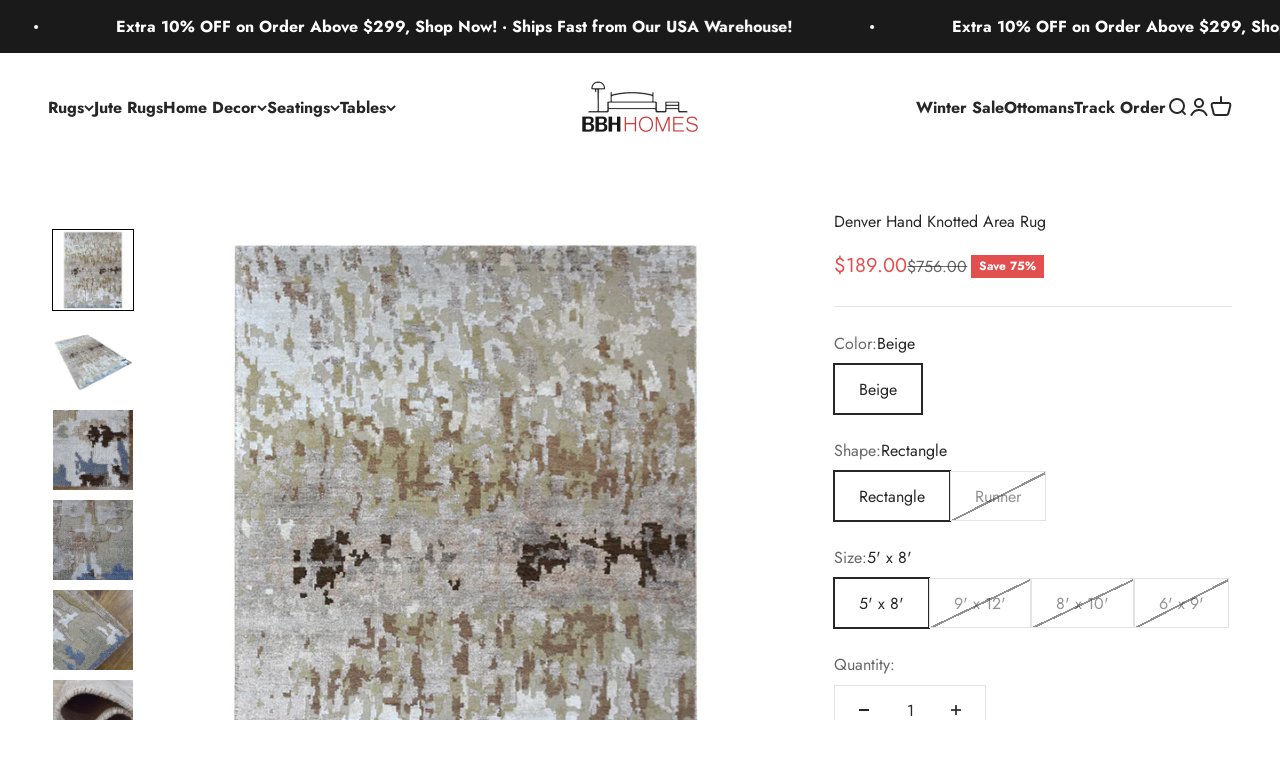

--- FILE ---
content_type: text/javascript; charset=utf-8
request_url: https://bbhhomes.com/products/hand-knotted-bamboo-silk-and-wool-rectangle-area-rug-abstract-beige-bbh-homes-bbnws120.js
body_size: 3609
content:
{"id":8958876352834,"title":"Denver Hand Knotted Area Rug","handle":"hand-knotted-bamboo-silk-and-wool-rectangle-area-rug-abstract-beige-bbh-homes-bbnws120","description":"\u003cdiv class=\"flex-1 overflow-hidden\"\u003e\u003cdiv class=\"react-scroll-to-bottom--css-akvsf-79elbk h-full\"\u003e\u003cdiv class=\"react-scroll-to-bottom--css-akvsf-1n7m0yu\"\u003e\u003cdiv class=\"flex flex-col pb-9 text-sm\"\u003e\u003cdiv class=\"w-full text-token-text-primary\" data-testid=\"conversation-turn-37\"\u003e\u003cdiv class=\"px-4 py-2 justify-center text-base md:gap-6 m-auto\"\u003e\u003cdiv class=\"flex flex-1 text-base mx-auto gap-3 md:px-5 lg:px-1 xl:px-5 md:max-w-3xl lg:max-w-[40rem] xl:max-w-[48rem] group final-completion\"\u003e\u003cdiv class=\"relative flex w-full flex-col lg:w-[calc(100%-115px)] agent-turn\"\u003e\u003cdiv class=\"flex-col gap-1 md:gap-3\"\u003e\u003cdiv class=\"flex flex-grow flex-col max-w-full\"\u003e\u003cdiv data-message-author-role=\"assistant\" data-message-id=\"ccb6f9b8-13d2-4b26-a42b-64e172be9f33\" class=\"min-h-[20px] text-message flex flex-col items-start gap-3 whitespace-pre-wrap break-words [.text-message+\u0026amp;]:mt-5 overflow-x-auto\"\u003e\u003cdiv class=\"markdown prose w-full break-words dark:prose-invert light\"\u003e\n\u003cp\u003eStep into the urban sophistication of \"Denver,\" a hand-knotted area rug blending bamboo silk with wool for a touch of metropolitan luxury. Crafted meticulously over 90-120 days, it boasts a thick, resilient pile that's built to endure.\u003c\/p\u003e\n\u003cp\u003eThe rug's muted palette and abstract design evoke the diverse, cultural tapestry of a bustling city, making it an ideal centerpiece for any modern interior. Denver combines long-lasting quality with city-inspired style, providing a durable yet chic foundation for your home.\u003c\/p\u003e\n\u003cp class=\"p1\"\u003e- NO RUG PAD REQUIRED.\u003c\/p\u003e\n\u003cp class=\"p1\"\u003e- Kindly note that subtle color differences may exist due to due to different device screen settings, the lighting in the installation location. \u003c\/p\u003e\n\u003c\/div\u003e\u003c\/div\u003e\u003c\/div\u003e\u003c\/div\u003e\u003c\/div\u003e\u003c\/div\u003e\u003c\/div\u003e\u003c\/div\u003e\u003c\/div\u003e\u003c\/div\u003e\u003c\/div\u003e\u003c\/div\u003e\u003ctable width=\"100%\"\u003e\u003ctbody\u003e\n\u003ctr\u003e\n\u003ctd\u003eConstruction\u003c\/td\u003e\n\u003ctd\u003eHand Knotted \u003cbr\u003e\n\u003c\/td\u003e\n\u003c\/tr\u003e\n\u003ctr\u003e\n\u003ctd\u003eOrigin\u003c\/td\u003e\n\u003ctd\u003eIndia\u003c\/td\u003e\n\u003c\/tr\u003e\n\u003ctr\u003e\n\u003ctd\u003ePattern\u003c\/td\u003e\n\u003ctd\u003eAbstract\u003c\/td\u003e\n\u003c\/tr\u003e\n\u003ctr\u003e\n\u003ctd\u003eMaterial\u003c\/td\u003e\n\u003ctd\u003eBamboo Silk And Wool\u003cbr\u003e\n\u003c\/td\u003e\n\u003c\/tr\u003e\n\u003ctr\u003e\n\u003ctd\u003eColor\u003c\/td\u003e\n\u003ctd\u003eBeige\u003c\/td\u003e\n\u003c\/tr\u003e\n\u003ctr\u003e\n\u003ctd\u003ePile Height\u003c\/td\u003e\n\u003ctd\u003e0.75 Inch\u003c\/td\u003e\n\u003c\/tr\u003e\n\u003c\/tbody\u003e\u003c\/table\u003e\u003cp class=\"p1\"\u003e\u003cb\u003eHand-knotted rugs\u003c\/b\u003e are globally renowned for their intricate craftsmanship. Each rug is laboriously created by hand-tying every knot on a vertical frame loom, with the yarns knotted onto the warp threads that are stretched taut. The creation of a single carpet can span an impressive 2-3 months, a testament to the patience and skill required in this traditional technique. The journey from start to finish involves multiple phases of washing, shearing, and detailed finishing, with each rug passing through the hands of over a hundred artisans. The result is a one-of-a-kind masterpiece, imbued with unmatched quality and individuality.\u003c\/p\u003e\u003cp class=\"p1\"\u003e\u003cb\u003eCare Instruction:\u003c\/b\u003e\u003c\/p\u003e\u003cul class=\"ul1\"\u003e\n\u003cli class=\"li2\"\u003eAvoid brushing or scrubbing to maintain the rug’s quality.\u003c\/li\u003e\n\u003cli class=\"li2\"\u003eRegularly vacuum without using the beater brush to keep it clean.\u003c\/li\u003e\n\u003cli class=\"li2\"\u003eIf a spill occurs, blot it immediately; do not rub the area.\u003c\/li\u003e\n\u003cli class=\"li2\"\u003eRotate the rug periodically to distribute wear.\u003c\/li\u003e\n\u003cli class=\"li2\"\u003eUse furniture protectors under heavy pieces to prevent pile distortion.\u003c\/li\u003e\n\u003cli class=\"li2\"\u003eShould any threads become loose, trim them with scissors rather than pulling.\u003c\/li\u003e\n\u003cli class=\"li2\"\u003eAvoid placing rugs in prolonged direct sunlight as this can cause fading.\u003c\/li\u003e\n\u003cli class=\"li2\"\u003eLastly, professional cleaning from time to time is advisable for lasting beauty.\u003cspan class=\"s1\"\u003e\u003cspan class=\"Apple-converted-space\"\u003e       \u003c\/span\u003e\u003c\/span\u003e\n\u003c\/li\u003e\n\u003c\/ul\u003e\u003cp\u003e\u003cb\u003eProduct Disclaimer\u003c\/b\u003e\u003cbr\u003e\nThank you for considering our luxurious rug for your home. We want to provide you with important information to ensure a transparent and satisfactory shopping experience.\u003cbr\u003e\n\nDue to their natural fiber composition, may have a mild smell caused by moisture retention. This is a normal characteristic and will gradually dissipate over a few weeks as the rug adjusts to its environment.\u003cbr\u003e\n\nTo help the process, we recommend placing the rug in a well-ventilated area. If needed, you can gently air it out to speed up the natural dissipation of the scent.\u003cbr\u003e\n\nWe want to ensure that you are well-informed before making your purchase. If you have any concerns or require further clarification, our customer service team is readily available to assist you.\u003cbr\u003e\n\nThank you for choosing our products. We look forward to the opportunity to provide you with a beautiful and high-quality addition to your home.\n\u003c\/p\u003e","published_at":"2023-11-21T07:24:39-05:00","created_at":"2023-11-21T07:24:58-05:00","vendor":"BBH Homes","type":"Rugs","tags":["2' 8''x 9' 10''","5' x 8'","6' x 9'","8' x 10'","9' x 12'","Abstract Rugs","All Rugs","Beige","hand knotted","NWS120","premium","Rectangle","Rectangle  6' x 9'","Rectangle  8' x 10'","Rectangle  9' x 12'","Runner","wool and viscose"],"price":10900,"price_min":10900,"price_max":37900,"available":true,"price_varies":true,"compare_at_price":43600,"compare_at_price_min":43600,"compare_at_price_max":151600,"compare_at_price_varies":true,"variants":[{"id":47391869075778,"title":"Beige \/ Rectangle \/ 5' x 8'","option1":"Beige","option2":"Rectangle","option3":"5' x 8'","sku":"BR0003807","requires_shipping":true,"taxable":false,"featured_image":{"id":43394225897794,"product_id":8958876352834,"position":1,"created_at":"2023-11-21T07:38:59-05:00","updated_at":"2025-08-08T05:06:58-04:00","alt":null,"width":1000,"height":1000,"src":"https:\/\/cdn.shopify.com\/s\/files\/1\/0772\/2588\/6018\/products\/NWS120K0001A_2_14ea9aa4-fcb7-48e4-9f59-14058e8273ee.jpg?v=1754644018","variant_ids":[47391869075778,47391869108546,47391869141314,47391869174082]},"available":true,"name":"Denver Hand Knotted Area Rug - Beige \/ Rectangle \/ 5' x 8'","public_title":"Beige \/ Rectangle \/ 5' x 8'","options":["Beige","Rectangle","5' x 8'"],"price":18900,"weight":22,"compare_at_price":75600,"inventory_management":"shopify","barcode":"192791405505","featured_media":{"alt":null,"id":35849596567874,"position":1,"preview_image":{"aspect_ratio":1.0,"height":1000,"width":1000,"src":"https:\/\/cdn.shopify.com\/s\/files\/1\/0772\/2588\/6018\/products\/NWS120K0001A_2_14ea9aa4-fcb7-48e4-9f59-14058e8273ee.jpg?v=1754644018"}},"requires_selling_plan":false,"selling_plan_allocations":[]},{"id":47391869108546,"title":"Beige \/ Rectangle \/ 9' x 12'","option1":"Beige","option2":"Rectangle","option3":"9' x 12'","sku":"BR0003808","requires_shipping":true,"taxable":false,"featured_image":{"id":43394225897794,"product_id":8958876352834,"position":1,"created_at":"2023-11-21T07:38:59-05:00","updated_at":"2025-08-08T05:06:58-04:00","alt":null,"width":1000,"height":1000,"src":"https:\/\/cdn.shopify.com\/s\/files\/1\/0772\/2588\/6018\/products\/NWS120K0001A_2_14ea9aa4-fcb7-48e4-9f59-14058e8273ee.jpg?v=1754644018","variant_ids":[47391869075778,47391869108546,47391869141314,47391869174082]},"available":false,"name":"Denver Hand Knotted Area Rug - Beige \/ Rectangle \/ 9' x 12'","public_title":"Beige \/ Rectangle \/ 9' x 12'","options":["Beige","Rectangle","9' x 12'"],"price":37900,"weight":60,"compare_at_price":151600,"inventory_management":"shopify","barcode":"192791405512","featured_media":{"alt":null,"id":35849596567874,"position":1,"preview_image":{"aspect_ratio":1.0,"height":1000,"width":1000,"src":"https:\/\/cdn.shopify.com\/s\/files\/1\/0772\/2588\/6018\/products\/NWS120K0001A_2_14ea9aa4-fcb7-48e4-9f59-14058e8273ee.jpg?v=1754644018"}},"requires_selling_plan":false,"selling_plan_allocations":[]},{"id":47391869141314,"title":"Beige \/ Rectangle \/ 8' x 10'","option1":"Beige","option2":"Rectangle","option3":"8' x 10'","sku":"BR0003809","requires_shipping":true,"taxable":false,"featured_image":{"id":43394225897794,"product_id":8958876352834,"position":1,"created_at":"2023-11-21T07:38:59-05:00","updated_at":"2025-08-08T05:06:58-04:00","alt":null,"width":1000,"height":1000,"src":"https:\/\/cdn.shopify.com\/s\/files\/1\/0772\/2588\/6018\/products\/NWS120K0001A_2_14ea9aa4-fcb7-48e4-9f59-14058e8273ee.jpg?v=1754644018","variant_ids":[47391869075778,47391869108546,47391869141314,47391869174082]},"available":false,"name":"Denver Hand Knotted Area Rug - Beige \/ Rectangle \/ 8' x 10'","public_title":"Beige \/ Rectangle \/ 8' x 10'","options":["Beige","Rectangle","8' x 10'"],"price":29900,"weight":44,"compare_at_price":119600,"inventory_management":"shopify","barcode":"192791405529","featured_media":{"alt":null,"id":35849596567874,"position":1,"preview_image":{"aspect_ratio":1.0,"height":1000,"width":1000,"src":"https:\/\/cdn.shopify.com\/s\/files\/1\/0772\/2588\/6018\/products\/NWS120K0001A_2_14ea9aa4-fcb7-48e4-9f59-14058e8273ee.jpg?v=1754644018"}},"requires_selling_plan":false,"selling_plan_allocations":[]},{"id":47391869174082,"title":"Beige \/ Rectangle \/ 6' x 9'","option1":"Beige","option2":"Rectangle","option3":"6' x 9'","sku":"BR0003810","requires_shipping":true,"taxable":false,"featured_image":{"id":43394225897794,"product_id":8958876352834,"position":1,"created_at":"2023-11-21T07:38:59-05:00","updated_at":"2025-08-08T05:06:58-04:00","alt":null,"width":1000,"height":1000,"src":"https:\/\/cdn.shopify.com\/s\/files\/1\/0772\/2588\/6018\/products\/NWS120K0001A_2_14ea9aa4-fcb7-48e4-9f59-14058e8273ee.jpg?v=1754644018","variant_ids":[47391869075778,47391869108546,47391869141314,47391869174082]},"available":false,"name":"Denver Hand Knotted Area Rug - Beige \/ Rectangle \/ 6' x 9'","public_title":"Beige \/ Rectangle \/ 6' x 9'","options":["Beige","Rectangle","6' x 9'"],"price":23900,"weight":30,"compare_at_price":95600,"inventory_management":"shopify","barcode":"192791405536","featured_media":{"alt":null,"id":35849596567874,"position":1,"preview_image":{"aspect_ratio":1.0,"height":1000,"width":1000,"src":"https:\/\/cdn.shopify.com\/s\/files\/1\/0772\/2588\/6018\/products\/NWS120K0001A_2_14ea9aa4-fcb7-48e4-9f59-14058e8273ee.jpg?v=1754644018"}},"requires_selling_plan":false,"selling_plan_allocations":[]},{"id":47391869206850,"title":"Beige \/ Runner \/ 2' 8''x 9' 10''","option1":"Beige","option2":"Runner","option3":"2' 8''x 9' 10''","sku":"BR0003811","requires_shipping":true,"taxable":false,"featured_image":{"id":43394226159938,"product_id":8958876352834,"position":9,"created_at":"2023-11-21T07:39:00-05:00","updated_at":"2025-08-08T05:06:59-04:00","alt":null,"width":1000,"height":1000,"src":"https:\/\/cdn.shopify.com\/s\/files\/1\/0772\/2588\/6018\/products\/NWS120K0001G_2_62017737-4d40-45c3-8c19-0960ba592ff7.jpg?v=1754644019","variant_ids":[47391869206850]},"available":false,"name":"Denver Hand Knotted Area Rug - Beige \/ Runner \/ 2' 8''x 9' 10''","public_title":"Beige \/ Runner \/ 2' 8''x 9' 10''","options":["Beige","Runner","2' 8''x 9' 10''"],"price":10900,"weight":20,"compare_at_price":43600,"inventory_management":"shopify","barcode":"192791405543","featured_media":{"alt":null,"id":35849596830018,"position":9,"preview_image":{"aspect_ratio":1.0,"height":1000,"width":1000,"src":"https:\/\/cdn.shopify.com\/s\/files\/1\/0772\/2588\/6018\/products\/NWS120K0001G_2_62017737-4d40-45c3-8c19-0960ba592ff7.jpg?v=1754644019"}},"requires_selling_plan":false,"selling_plan_allocations":[]}],"images":["\/\/cdn.shopify.com\/s\/files\/1\/0772\/2588\/6018\/products\/NWS120K0001A_2_14ea9aa4-fcb7-48e4-9f59-14058e8273ee.jpg?v=1754644018","\/\/cdn.shopify.com\/s\/files\/1\/0772\/2588\/6018\/products\/NWS120K0001A_5_38b2acd2-d97a-4818-89de-f291ac39cb19.jpg?v=1754644018","\/\/cdn.shopify.com\/s\/files\/1\/0772\/2588\/6018\/products\/NWS120K0001A_6_20fe1cc7-4324-4d21-850c-c6dfc9d03e06.jpg?v=1754644018","\/\/cdn.shopify.com\/s\/files\/1\/0772\/2588\/6018\/products\/NWS120K0001A_7_38f413cf-e805-4478-8f44-b61b0b8a1a61.jpg?v=1754644018","\/\/cdn.shopify.com\/s\/files\/1\/0772\/2588\/6018\/products\/NWS120K0001A_3_cca7da9f-be67-4ebc-9ed2-5727303868cb.jpg?v=1754644019","\/\/cdn.shopify.com\/s\/files\/1\/0772\/2588\/6018\/products\/NWS120K0001A_8_d26a6971-b7bd-4121-b521-4c8ba1bdaca4.jpg?v=1754644019","\/\/cdn.shopify.com\/s\/files\/1\/0772\/2588\/6018\/products\/NWS120K0001A_9_7cae7d5a-0786-4b05-9b43-81b6a7355417.jpg?v=1754644019","\/\/cdn.shopify.com\/s\/files\/1\/0772\/2588\/6018\/products\/NWS120K0001A_10_03a39ea7-2de2-4207-a0b6-1422e3284972.jpg?v=1754644019","\/\/cdn.shopify.com\/s\/files\/1\/0772\/2588\/6018\/products\/NWS120K0001G_2_62017737-4d40-45c3-8c19-0960ba592ff7.jpg?v=1754644019","\/\/cdn.shopify.com\/s\/files\/1\/0772\/2588\/6018\/products\/NWS120K0001G_3_b7fc82be-e4b8-4ab3-993d-d675548ff704.jpg?v=1754644019","\/\/cdn.shopify.com\/s\/files\/1\/0772\/2588\/6018\/products\/NWS120K0001A_4_987e7959-84a2-4de3-9514-326515fd76dd.jpg?v=1754644019","\/\/cdn.shopify.com\/s\/files\/1\/0772\/2588\/6018\/products\/NWS120K0001G_5_4181a1c4-fe07-4066-a04a-517ccf8274da.jpg?v=1754644019","\/\/cdn.shopify.com\/s\/files\/1\/0772\/2588\/6018\/products\/NWS120K0001G_6_bc8a8cbd-07aa-4dc0-b3be-abc213c423cb.jpg?v=1754644019","\/\/cdn.shopify.com\/s\/files\/1\/0772\/2588\/6018\/products\/NWS120K0001G_7_8ec88683-d8a9-4802-88db-2f8a5ce28c31.jpg?v=1754644019","\/\/cdn.shopify.com\/s\/files\/1\/0772\/2588\/6018\/products\/NWS120K0001G_8_e507fada-a2d3-43e2-ab71-1a9cb1510c76.jpg?v=1754644019","\/\/cdn.shopify.com\/s\/files\/1\/0772\/2588\/6018\/products\/NWS120K0001G_9_8da93d65-7747-42b3-8960-76c6d76d5168.jpg?v=1754644019","\/\/cdn.shopify.com\/s\/files\/1\/0772\/2588\/6018\/products\/NWS120K0001G_10_35dca63c-e8b3-44e4-a23c-107004ae09de.jpg?v=1754644020"],"featured_image":"\/\/cdn.shopify.com\/s\/files\/1\/0772\/2588\/6018\/products\/NWS120K0001A_2_14ea9aa4-fcb7-48e4-9f59-14058e8273ee.jpg?v=1754644018","options":[{"name":"Color","position":1,"values":["Beige"]},{"name":"Shape","position":2,"values":["Rectangle","Runner"]},{"name":"Size","position":3,"values":["5' x 8'","9' x 12'","8' x 10'","6' x 9'","2' 8''x 9' 10''"]}],"url":"\/products\/hand-knotted-bamboo-silk-and-wool-rectangle-area-rug-abstract-beige-bbh-homes-bbnws120","media":[{"alt":null,"id":35849596567874,"position":1,"preview_image":{"aspect_ratio":1.0,"height":1000,"width":1000,"src":"https:\/\/cdn.shopify.com\/s\/files\/1\/0772\/2588\/6018\/products\/NWS120K0001A_2_14ea9aa4-fcb7-48e4-9f59-14058e8273ee.jpg?v=1754644018"},"aspect_ratio":1.0,"height":1000,"media_type":"image","src":"https:\/\/cdn.shopify.com\/s\/files\/1\/0772\/2588\/6018\/products\/NWS120K0001A_2_14ea9aa4-fcb7-48e4-9f59-14058e8273ee.jpg?v=1754644018","width":1000},{"alt":null,"id":35849596633410,"position":2,"preview_image":{"aspect_ratio":1.0,"height":1000,"width":1000,"src":"https:\/\/cdn.shopify.com\/s\/files\/1\/0772\/2588\/6018\/products\/NWS120K0001A_5_38b2acd2-d97a-4818-89de-f291ac39cb19.jpg?v=1754644018"},"aspect_ratio":1.0,"height":1000,"media_type":"image","src":"https:\/\/cdn.shopify.com\/s\/files\/1\/0772\/2588\/6018\/products\/NWS120K0001A_5_38b2acd2-d97a-4818-89de-f291ac39cb19.jpg?v=1754644018","width":1000},{"alt":null,"id":35849596666178,"position":3,"preview_image":{"aspect_ratio":1.0,"height":1000,"width":1000,"src":"https:\/\/cdn.shopify.com\/s\/files\/1\/0772\/2588\/6018\/products\/NWS120K0001A_6_20fe1cc7-4324-4d21-850c-c6dfc9d03e06.jpg?v=1754644018"},"aspect_ratio":1.0,"height":1000,"media_type":"image","src":"https:\/\/cdn.shopify.com\/s\/files\/1\/0772\/2588\/6018\/products\/NWS120K0001A_6_20fe1cc7-4324-4d21-850c-c6dfc9d03e06.jpg?v=1754644018","width":1000},{"alt":null,"id":35849596698946,"position":4,"preview_image":{"aspect_ratio":1.0,"height":1000,"width":1000,"src":"https:\/\/cdn.shopify.com\/s\/files\/1\/0772\/2588\/6018\/products\/NWS120K0001A_7_38f413cf-e805-4478-8f44-b61b0b8a1a61.jpg?v=1754644018"},"aspect_ratio":1.0,"height":1000,"media_type":"image","src":"https:\/\/cdn.shopify.com\/s\/files\/1\/0772\/2588\/6018\/products\/NWS120K0001A_7_38f413cf-e805-4478-8f44-b61b0b8a1a61.jpg?v=1754644018","width":1000},{"alt":null,"id":35849596600642,"position":5,"preview_image":{"aspect_ratio":1.0,"height":1000,"width":1000,"src":"https:\/\/cdn.shopify.com\/s\/files\/1\/0772\/2588\/6018\/products\/NWS120K0001A_3_cca7da9f-be67-4ebc-9ed2-5727303868cb.jpg?v=1754644019"},"aspect_ratio":1.0,"height":1000,"media_type":"image","src":"https:\/\/cdn.shopify.com\/s\/files\/1\/0772\/2588\/6018\/products\/NWS120K0001A_3_cca7da9f-be67-4ebc-9ed2-5727303868cb.jpg?v=1754644019","width":1000},{"alt":null,"id":35849596731714,"position":6,"preview_image":{"aspect_ratio":1.0,"height":1000,"width":1000,"src":"https:\/\/cdn.shopify.com\/s\/files\/1\/0772\/2588\/6018\/products\/NWS120K0001A_8_d26a6971-b7bd-4121-b521-4c8ba1bdaca4.jpg?v=1754644019"},"aspect_ratio":1.0,"height":1000,"media_type":"image","src":"https:\/\/cdn.shopify.com\/s\/files\/1\/0772\/2588\/6018\/products\/NWS120K0001A_8_d26a6971-b7bd-4121-b521-4c8ba1bdaca4.jpg?v=1754644019","width":1000},{"alt":null,"id":35849596764482,"position":7,"preview_image":{"aspect_ratio":1.0,"height":1000,"width":1000,"src":"https:\/\/cdn.shopify.com\/s\/files\/1\/0772\/2588\/6018\/products\/NWS120K0001A_9_7cae7d5a-0786-4b05-9b43-81b6a7355417.jpg?v=1754644019"},"aspect_ratio":1.0,"height":1000,"media_type":"image","src":"https:\/\/cdn.shopify.com\/s\/files\/1\/0772\/2588\/6018\/products\/NWS120K0001A_9_7cae7d5a-0786-4b05-9b43-81b6a7355417.jpg?v=1754644019","width":1000},{"alt":null,"id":35849596797250,"position":8,"preview_image":{"aspect_ratio":1.0,"height":1000,"width":1000,"src":"https:\/\/cdn.shopify.com\/s\/files\/1\/0772\/2588\/6018\/products\/NWS120K0001A_10_03a39ea7-2de2-4207-a0b6-1422e3284972.jpg?v=1754644019"},"aspect_ratio":1.0,"height":1000,"media_type":"image","src":"https:\/\/cdn.shopify.com\/s\/files\/1\/0772\/2588\/6018\/products\/NWS120K0001A_10_03a39ea7-2de2-4207-a0b6-1422e3284972.jpg?v=1754644019","width":1000},{"alt":null,"id":35849596830018,"position":9,"preview_image":{"aspect_ratio":1.0,"height":1000,"width":1000,"src":"https:\/\/cdn.shopify.com\/s\/files\/1\/0772\/2588\/6018\/products\/NWS120K0001G_2_62017737-4d40-45c3-8c19-0960ba592ff7.jpg?v=1754644019"},"aspect_ratio":1.0,"height":1000,"media_type":"image","src":"https:\/\/cdn.shopify.com\/s\/files\/1\/0772\/2588\/6018\/products\/NWS120K0001G_2_62017737-4d40-45c3-8c19-0960ba592ff7.jpg?v=1754644019","width":1000},{"alt":null,"id":35849596862786,"position":10,"preview_image":{"aspect_ratio":1.0,"height":1000,"width":1000,"src":"https:\/\/cdn.shopify.com\/s\/files\/1\/0772\/2588\/6018\/products\/NWS120K0001G_3_b7fc82be-e4b8-4ab3-993d-d675548ff704.jpg?v=1754644019"},"aspect_ratio":1.0,"height":1000,"media_type":"image","src":"https:\/\/cdn.shopify.com\/s\/files\/1\/0772\/2588\/6018\/products\/NWS120K0001G_3_b7fc82be-e4b8-4ab3-993d-d675548ff704.jpg?v=1754644019","width":1000},{"alt":null,"id":35849596895554,"position":11,"preview_image":{"aspect_ratio":1.0,"height":1000,"width":1000,"src":"https:\/\/cdn.shopify.com\/s\/files\/1\/0772\/2588\/6018\/products\/NWS120K0001A_4_987e7959-84a2-4de3-9514-326515fd76dd.jpg?v=1754644019"},"aspect_ratio":1.0,"height":1000,"media_type":"image","src":"https:\/\/cdn.shopify.com\/s\/files\/1\/0772\/2588\/6018\/products\/NWS120K0001A_4_987e7959-84a2-4de3-9514-326515fd76dd.jpg?v=1754644019","width":1000},{"alt":null,"id":35849596928322,"position":12,"preview_image":{"aspect_ratio":1.0,"height":1000,"width":1000,"src":"https:\/\/cdn.shopify.com\/s\/files\/1\/0772\/2588\/6018\/products\/NWS120K0001G_5_4181a1c4-fe07-4066-a04a-517ccf8274da.jpg?v=1754644019"},"aspect_ratio":1.0,"height":1000,"media_type":"image","src":"https:\/\/cdn.shopify.com\/s\/files\/1\/0772\/2588\/6018\/products\/NWS120K0001G_5_4181a1c4-fe07-4066-a04a-517ccf8274da.jpg?v=1754644019","width":1000},{"alt":null,"id":35849596961090,"position":13,"preview_image":{"aspect_ratio":1.0,"height":1000,"width":1000,"src":"https:\/\/cdn.shopify.com\/s\/files\/1\/0772\/2588\/6018\/products\/NWS120K0001G_6_bc8a8cbd-07aa-4dc0-b3be-abc213c423cb.jpg?v=1754644019"},"aspect_ratio":1.0,"height":1000,"media_type":"image","src":"https:\/\/cdn.shopify.com\/s\/files\/1\/0772\/2588\/6018\/products\/NWS120K0001G_6_bc8a8cbd-07aa-4dc0-b3be-abc213c423cb.jpg?v=1754644019","width":1000},{"alt":null,"id":35849596993858,"position":14,"preview_image":{"aspect_ratio":1.0,"height":1000,"width":1000,"src":"https:\/\/cdn.shopify.com\/s\/files\/1\/0772\/2588\/6018\/products\/NWS120K0001G_7_8ec88683-d8a9-4802-88db-2f8a5ce28c31.jpg?v=1754644019"},"aspect_ratio":1.0,"height":1000,"media_type":"image","src":"https:\/\/cdn.shopify.com\/s\/files\/1\/0772\/2588\/6018\/products\/NWS120K0001G_7_8ec88683-d8a9-4802-88db-2f8a5ce28c31.jpg?v=1754644019","width":1000},{"alt":null,"id":35849597026626,"position":15,"preview_image":{"aspect_ratio":1.0,"height":1000,"width":1000,"src":"https:\/\/cdn.shopify.com\/s\/files\/1\/0772\/2588\/6018\/products\/NWS120K0001G_8_e507fada-a2d3-43e2-ab71-1a9cb1510c76.jpg?v=1754644019"},"aspect_ratio":1.0,"height":1000,"media_type":"image","src":"https:\/\/cdn.shopify.com\/s\/files\/1\/0772\/2588\/6018\/products\/NWS120K0001G_8_e507fada-a2d3-43e2-ab71-1a9cb1510c76.jpg?v=1754644019","width":1000},{"alt":null,"id":35849597059394,"position":16,"preview_image":{"aspect_ratio":1.0,"height":1000,"width":1000,"src":"https:\/\/cdn.shopify.com\/s\/files\/1\/0772\/2588\/6018\/products\/NWS120K0001G_9_8da93d65-7747-42b3-8960-76c6d76d5168.jpg?v=1754644019"},"aspect_ratio":1.0,"height":1000,"media_type":"image","src":"https:\/\/cdn.shopify.com\/s\/files\/1\/0772\/2588\/6018\/products\/NWS120K0001G_9_8da93d65-7747-42b3-8960-76c6d76d5168.jpg?v=1754644019","width":1000},{"alt":null,"id":35849597092162,"position":17,"preview_image":{"aspect_ratio":1.0,"height":1000,"width":1000,"src":"https:\/\/cdn.shopify.com\/s\/files\/1\/0772\/2588\/6018\/products\/NWS120K0001G_10_35dca63c-e8b3-44e4-a23c-107004ae09de.jpg?v=1754644020"},"aspect_ratio":1.0,"height":1000,"media_type":"image","src":"https:\/\/cdn.shopify.com\/s\/files\/1\/0772\/2588\/6018\/products\/NWS120K0001G_10_35dca63c-e8b3-44e4-a23c-107004ae09de.jpg?v=1754644020","width":1000}],"requires_selling_plan":false,"selling_plan_groups":[]}